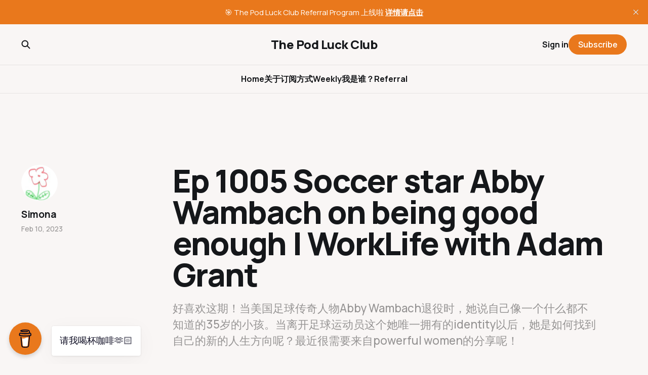

--- FILE ---
content_type: text/html; charset=utf-8
request_url: https://thepodluckclub.com/ep-1005-soccer-star-abby-wambach-on-being-good-enough-worklife-with-adam-grant/
body_size: 4776
content:
<!DOCTYPE html>
<html lang="cn">

<head>
    <meta charset="utf-8">
    <meta name="viewport" content="width=device-width, initial-scale=1">
    <title>Ep 1005 Soccer star Abby Wambach on being good enough | WorkLife with Adam Grant</title>
    <link rel="stylesheet" href="https://thepodluckclub.com/assets/built/screen.css?v=2831822bf0">


    <style>
        :root {
            --background-color: #f9f6f5
        }
    </style>

    <script>
        /* The script for calculating the color contrast was taken from
        https://gomakethings.com/dynamically-changing-the-text-color-based-on-background-color-contrast-with-vanilla-js/ */
        var accentColor = getComputedStyle(document.documentElement).getPropertyValue('--background-color');
        accentColor = accentColor.trim().slice(1);
        var r = parseInt(accentColor.substr(0, 2), 16);
        var g = parseInt(accentColor.substr(2, 2), 16);
        var b = parseInt(accentColor.substr(4, 2), 16);
        var yiq = ((r * 299) + (g * 587) + (b * 114)) / 1000;
        var textColor = (yiq >= 128) ? 'dark' : 'light';

        document.documentElement.className = `has-${textColor}-text`;
    </script>

    <meta name="description" content="好喜欢这期！当美国足球传奇人物Abby Wambach退役时，她说自己像一个什么都不知道的35岁的小孩。当离开足球运动员这个她唯一拥有的identity以后，她是如何找到自己的新的人生方向呢？最近很需要来自powerful women的分享呢！">
    <link rel="icon" href="https://thepodluckclub.com/content/images/size/w256h256/2024/04/thepodluckclub.png" type="image/png">
    <link rel="canonical" href="https://thepodluckclub.com/ep-1005-soccer-star-abby-wambach-on-being-good-enough-worklife-with-adam-grant/">
    <meta name="referrer" content="no-referrer-when-downgrade">
    
    <meta property="og:site_name" content="The Pod Luck Club">
    <meta property="og:type" content="article">
    <meta property="og:title" content="Ep 1005 Soccer star Abby Wambach on being good enough | WorkLife with Adam Grant">
    <meta property="og:description" content="好喜欢这期！当美国足球传奇人物Abby Wambach退役时，她说自己像一个什么都不知道的35岁的小孩。当离开足球运动员这个她唯一拥有的identity以后，她是如何找到自己的新的人生方向呢？最近很需要来自powerful women的分享呢！">
    <meta property="og:url" content="https://thepodluckclub.com/ep-1005-soccer-star-abby-wambach-on-being-good-enough-worklife-with-adam-grant/">
    <meta property="og:image" content="https://thepodluckclub.com/content/images/size/w1200/2024/11/x100v-2024-11-09-13-36-54.741.JPG">
    <meta property="article:published_time" content="2023-02-10T01:43:27.000Z">
    <meta property="article:modified_time" content="2023-02-10T01:43:27.000Z">
    
    <meta name="twitter:card" content="summary_large_image">
    <meta name="twitter:title" content="Ep 1005 Soccer star Abby Wambach on being good enough | WorkLife with Adam Grant">
    <meta name="twitter:description" content="好喜欢这期！当美国足球传奇人物Abby Wambach退役时，她说自己像一个什么都不知道的35岁的小孩。当离开足球运动员这个她唯一拥有的identity以后，她是如何找到自己的新的人生方向呢？最近很需要来自powerful women的分享呢！">
    <meta name="twitter:url" content="https://thepodluckclub.com/ep-1005-soccer-star-abby-wambach-on-being-good-enough-worklife-with-adam-grant/">
    <meta name="twitter:image" content="https://thepodluckclub.com/content/images/size/w1200/2024/11/x100v-2024-11-09-13-36-54.741.JPG">
    <meta name="twitter:label1" content="Written by">
    <meta name="twitter:data1" content="Simona">
    <meta name="twitter:label2" content="Filed under">
    <meta name="twitter:data2" content="">
    <meta name="twitter:site" content="@PodLuckClub">
    <meta property="og:image:width" content="1200">
    <meta property="og:image:height" content="1800">
    
    <script type="application/ld+json">
{
    "@context": "https://schema.org",
    "@type": "Article",
    "publisher": {
        "@type": "Organization",
        "name": "The Pod Luck Club",
        "url": "https://thepodluckclub.com/",
        "logo": {
            "@type": "ImageObject",
            "url": "https://thepodluckclub.com/content/images/size/w256h256/2024/04/thepodluckclub.png",
            "width": 60,
            "height": 60
        }
    },
    "author": {
        "@type": "Person",
        "name": "Simona",
        "image": {
            "@type": "ImageObject",
            "url": "https://thepodluckclub.com/content/images/2024/03/2_qusz0FDb7Sy_bWjwJnzzqQ.jpg",
            "width": 160,
            "height": 160
        },
        "url": "https://thepodluckclub.com/author/simona/",
        "sameAs": [
            "https://simona.life/"
        ]
    },
    "headline": "Ep 1005 Soccer star Abby Wambach on being good enough | WorkLife with Adam Grant",
    "url": "https://thepodluckclub.com/ep-1005-soccer-star-abby-wambach-on-being-good-enough-worklife-with-adam-grant/",
    "datePublished": "2023-02-10T01:43:27.000Z",
    "dateModified": "2023-02-10T01:43:27.000Z",
    "description": "好喜欢这期！当美国足球传奇人物Abby Wambach退役时，她说自己像一个什么都不知道的35岁的小孩。当离开足球运动员这个她唯一拥有的identity以后，她是如何找到自己的新的人生方向呢？最近很需要来自powerful women的分享呢！",
    "mainEntityOfPage": "https://thepodluckclub.com/ep-1005-soccer-star-abby-wambach-on-being-good-enough-worklife-with-adam-grant/"
}
    </script>

    <meta name="generator" content="Ghost 6.14">
    <link rel="alternate" type="application/rss+xml" title="The Pod Luck Club" href="https://thepodluckclub.com/rss/">
    <script defer src="https://cdn.jsdelivr.net/ghost/portal@~2.57/umd/portal.min.js" data-i18n="true" data-ghost="https://thepodluckclub.com/" data-key="0ee12cd4c446bdf7e51bfaf77b" data-api="https://the-pod-luck-club.ghost.io/ghost/api/content/" data-locale="cn" crossorigin="anonymous"></script><style id="gh-members-styles">.gh-post-upgrade-cta-content,
.gh-post-upgrade-cta {
    display: flex;
    flex-direction: column;
    align-items: center;
    font-family: -apple-system, BlinkMacSystemFont, 'Segoe UI', Roboto, Oxygen, Ubuntu, Cantarell, 'Open Sans', 'Helvetica Neue', sans-serif;
    text-align: center;
    width: 100%;
    color: #ffffff;
    font-size: 16px;
}

.gh-post-upgrade-cta-content {
    border-radius: 8px;
    padding: 40px 4vw;
}

.gh-post-upgrade-cta h2 {
    color: #ffffff;
    font-size: 28px;
    letter-spacing: -0.2px;
    margin: 0;
    padding: 0;
}

.gh-post-upgrade-cta p {
    margin: 20px 0 0;
    padding: 0;
}

.gh-post-upgrade-cta small {
    font-size: 16px;
    letter-spacing: -0.2px;
}

.gh-post-upgrade-cta a {
    color: #ffffff;
    cursor: pointer;
    font-weight: 500;
    box-shadow: none;
    text-decoration: underline;
}

.gh-post-upgrade-cta a:hover {
    color: #ffffff;
    opacity: 0.8;
    box-shadow: none;
    text-decoration: underline;
}

.gh-post-upgrade-cta a.gh-btn {
    display: block;
    background: #ffffff;
    text-decoration: none;
    margin: 28px 0 0;
    padding: 8px 18px;
    border-radius: 4px;
    font-size: 16px;
    font-weight: 600;
}

.gh-post-upgrade-cta a.gh-btn:hover {
    opacity: 0.92;
}</style><script async src="https://js.stripe.com/v3/"></script>
    <script defer src="https://cdn.jsdelivr.net/ghost/sodo-search@~1.8/umd/sodo-search.min.js" data-key="0ee12cd4c446bdf7e51bfaf77b" data-styles="https://cdn.jsdelivr.net/ghost/sodo-search@~1.8/umd/main.css" data-sodo-search="https://the-pod-luck-club.ghost.io/" data-locale="cn" crossorigin="anonymous"></script>
    <script defer src="https://cdn.jsdelivr.net/ghost/announcement-bar@~1.1/umd/announcement-bar.min.js" data-announcement-bar="https://thepodluckclub.com/" data-api-url="https://thepodluckclub.com/members/api/announcement/" crossorigin="anonymous"></script>
    <link href="https://thepodluckclub.com/webmentions/receive/" rel="webmention">
    <script defer src="/public/cards.min.js?v=2831822bf0"></script>
    <link rel="stylesheet" type="text/css" href="/public/cards.min.css?v=2831822bf0">
    <script defer src="/public/comment-counts.min.js?v=2831822bf0" data-ghost-comments-counts-api="https://thepodluckclub.com/members/api/comments/counts/"></script>
    <script defer src="/public/member-attribution.min.js?v=2831822bf0"></script><style>:root {--ghost-accent-color: #e9781c;}</style>
    <!-- Global site tag (gtag.js) - Google Analytics -->
<script async src="https://www.googletagmanager.com/gtag/js?id=G-W9KF1NF955"></script>
<script>
  window.dataLayer = window.dataLayer || [];
  function gtag(){dataLayer.push(arguments);}
  gtag('js', new Date());
  gtag('config', 'G-W9KF1NF955');
</script>

<link rel="stylesheet" type="text/css" href="/assets/css/tag-page.css">
</head>

<body class="post-template tag-identity tag-hash-import-2024-03-31-04-47 is-head-stacked has-classic-feed">
<div class="gh-site">

    <header id="gh-head" class="gh-head gh-outer">
        <div class="gh-head-inner gh-inner">
            <div class="gh-head-brand">
                <div class="gh-head-brand-wrapper">
                    <a class="gh-head-logo" href="https://thepodluckclub.com">
                            The Pod Luck Club
                    </a>
                </div>
                <button class="gh-search gh-icon-btn" aria-label="Search this site" data-ghost-search><svg width="20" height="20" viewBox="0 0 20 20" fill="none" xmlns="http://www.w3.org/2000/svg">
<path d="M17.5 17.5L12.5 12.5L17.5 17.5ZM14.1667 8.33333C14.1667 9.09938 14.0158 9.85792 13.7226 10.5657C13.4295 11.2734 12.9998 11.9164 12.4581 12.4581C11.9164 12.9998 11.2734 13.4295 10.5657 13.7226C9.85792 14.0158 9.09938 14.1667 8.33333 14.1667C7.56729 14.1667 6.80875 14.0158 6.10101 13.7226C5.39328 13.4295 4.75022 12.9998 4.20854 12.4581C3.66687 11.9164 3.23719 11.2734 2.94404 10.5657C2.65088 9.85792 2.5 9.09938 2.5 8.33333C2.5 6.78624 3.11458 5.30251 4.20854 4.20854C5.30251 3.11458 6.78624 2.5 8.33333 2.5C9.88043 2.5 11.3642 3.11458 12.4581 4.20854C13.5521 5.30251 14.1667 6.78624 14.1667 8.33333Z" stroke="currentColor" stroke-width="2" stroke-linecap="round" stroke-linejoin="round"/>
</svg>
</button>
                <button class="gh-burger"></button>
            </div>

            <nav class="gh-head-menu">
                <ul class="nav">
    <li class="nav-home"><a href="https://thepodluckclub.com/">Home</a></li>
    <li class="nav-guan-yu"><a href="https://thepodluckclub.com/the-brand-new-pod-luck-club/">关于</a></li>
    <li class="nav-ding-yue-fang-shi"><a href="https://thepodluckclub.com/ding-yue-fang-shi/">订阅方式</a></li>
    <li class="nav-weekly"><a href="https://thepodluckclub.com/tag/weekly/">Weekly</a></li>
    <li class="nav-wo-shi-shui"><a href="https://simona.life/">我是谁？</a></li>
    <li class="nav-referral"><a href="https://thepodluckclub.com/referral/">Referral</a></li>
</ul>

            </nav>

            <div class="gh-head-actions">
                    <button class="gh-search gh-icon-btn" aria-label="Search this site" data-ghost-search><svg width="20" height="20" viewBox="0 0 20 20" fill="none" xmlns="http://www.w3.org/2000/svg">
<path d="M17.5 17.5L12.5 12.5L17.5 17.5ZM14.1667 8.33333C14.1667 9.09938 14.0158 9.85792 13.7226 10.5657C13.4295 11.2734 12.9998 11.9164 12.4581 12.4581C11.9164 12.9998 11.2734 13.4295 10.5657 13.7226C9.85792 14.0158 9.09938 14.1667 8.33333 14.1667C7.56729 14.1667 6.80875 14.0158 6.10101 13.7226C5.39328 13.4295 4.75022 12.9998 4.20854 12.4581C3.66687 11.9164 3.23719 11.2734 2.94404 10.5657C2.65088 9.85792 2.5 9.09938 2.5 8.33333C2.5 6.78624 3.11458 5.30251 4.20854 4.20854C5.30251 3.11458 6.78624 2.5 8.33333 2.5C9.88043 2.5 11.3642 3.11458 12.4581 4.20854C13.5521 5.30251 14.1667 6.78624 14.1667 8.33333Z" stroke="currentColor" stroke-width="2" stroke-linecap="round" stroke-linejoin="round"/>
</svg>
</button>
                    <div class="gh-head-members">
                                <a class="gh-head-link" href="#/portal/signin" data-portal="signin">Sign in</a>
                                <a class="gh-head-btn gh-btn gh-primary-btn" href="#/portal/signup" data-portal="signup">Subscribe</a>
                    </div>
            </div>
        </div>
    </header>

    
<main class="gh-main gh-outer">
    <div class="gh-inner">
            <article class="gh-article post tag-identity tag-hash-import-2024-03-31-04-47 no-image">

                <section class="gh-content gh-canvas">
                    <figure class="kg-card kg-embed-card"><iframe style="border-radius: 12px" width="100%" height="152" title="Spotify Embed: Soccer star Abby Wambach on being good enough" frameborder="0" allowfullscreen allow="autoplay; clipboard-write; encrypted-media; fullscreen; picture-in-picture" loading="lazy" src="https://open.spotify.com/embed/episode/60VuudZqqAr3Uh8xGH43Jq?utm_source=oembed"></iframe></figure><p>好喜欢这期！当美国足球传奇人物Abby Wambach退役时，她说自己像一个什么都不知道的35岁的小孩。当离开足球运动员这个她唯一拥有的identity以后，她是如何找到自己的新的人生方向呢？最近很需要来自powerful women的分享呢！</p><p>Abby Wambach曾经是美国女足队的传奇人物，在35岁退休后，她的人生才刚刚开始。</p>

<section class="gh-cta">
        <h4 class="gh-cta-title">This post is for paying subscribers only</h4>

    <div class="gh-cta-actions">
            <button class="gh-btn gh-primary-btn" href="#/portal/signup" data-portal="signup">Subscribe now</button>
            <span class="gh-cta-link" href="#/portal/signin" data-portal="signin">Already have an account? Sign in.</span>
    </div>
</section>
                        <header class="gh-article-header">
                            <h1 class="gh-article-title">Ep 1005 Soccer star Abby Wambach on being good enough | WorkLife with Adam Grant</h1>
                                <p class="gh-article-excerpt">好喜欢这期！当美国足球传奇人物Abby Wambach退役时，她说自己像一个什么都不知道的35岁的小孩。当离开足球运动员这个她唯一拥有的identity以后，她是如何找到自己的新的人生方向呢？最近很需要来自powerful women的分享呢！</p>
                        </header>
                    <aside class="gh-article-meta">
                        <div class="gh-article-meta-inner">
                                    <figure class="gh-author-image">
                                        <img src="https://thepodluckclub.com/content/images/2024/03/2_qusz0FDb7Sy_bWjwJnzzqQ.jpg" alt="Simona">
                                    </figure>
                                <div class="gh-article-meta-wrapper">
                                <h4 class="gh-author-name">
                                    <a href="/author/simona/">Simona</a>
                                </h4>
                            <time class="gh-article-date" datetime="2023-02-10">Feb 10, 2023</time></div>
                        </div>
                    </aside>
                </section>


                <footer class="gh-article-footer gh-canvas">
                    <nav class="gh-navigation">
                        <div class="gh-navigation-previous">
                                <a class="gh-navigation-link" href="/ep-1004-shi-nian-zhong-mei-zhi-chang/">← Previous</a>
                        </div>

                        <div class="gh-navigation-middle"></div>

                        <div class="gh-navigation-next">
                                <a class="gh-navigation-link" href="/club-only-ywdp-070/">Next →</a>
                        </div>
                    </nav>
                </footer>
            </article>
    </div>
</main>

    <footer class="gh-foot gh-outer">
        <div class="gh-foot-inner gh-inner">
            <nav class="gh-foot-menu">
                
            </nav>

            <div class="gh-copyright">
                    The Pod Luck Club by Simona
            </div>
        </div>
    </footer>

</div>

    <div class="pswp" tabindex="-1" role="dialog" aria-hidden="true">
    <div class="pswp__bg"></div>

    <div class="pswp__scroll-wrap">
        <div class="pswp__container">
            <div class="pswp__item"></div>
            <div class="pswp__item"></div>
            <div class="pswp__item"></div>
        </div>

        <div class="pswp__ui pswp__ui--hidden">
            <div class="pswp__top-bar">
                <div class="pswp__counter"></div>

                <button class="pswp__button pswp__button--close" title="Close (Esc)"></button>
                <button class="pswp__button pswp__button--share" title="Share"></button>
                <button class="pswp__button pswp__button--fs" title="Toggle fullscreen"></button>
                <button class="pswp__button pswp__button--zoom" title="Zoom in/out"></button>

                <div class="pswp__preloader">
                    <div class="pswp__preloader__icn">
                        <div class="pswp__preloader__cut">
                            <div class="pswp__preloader__donut"></div>
                        </div>
                    </div>
                </div>
            </div>

            <div class="pswp__share-modal pswp__share-modal--hidden pswp__single-tap">
                <div class="pswp__share-tooltip"></div>
            </div>

            <button class="pswp__button pswp__button--arrow--left" title="Previous (arrow left)"></button>
            <button class="pswp__button pswp__button--arrow--right" title="Next (arrow right)"></button>

            <div class="pswp__caption">
                <div class="pswp__caption__center"></div>
            </div>
        </div>
    </div>
</div>
<script src="https://thepodluckclub.com/assets/built/main.min.js?v=2831822bf0"></script>

<script data-name="BMC-Widget" data-cfasync="false" src="https://cdnjs.buymeacoffee.com/1.0.0/widget.prod.min.js" data-id="simonana" data-description="Support me on Buy me a coffee!" data-message="请我喝杯咖啡🫶🏻" data-color="#E9781C" data-position="left" data-x_margin="18" data-y_margin="18"></script>

</body>

</html>
